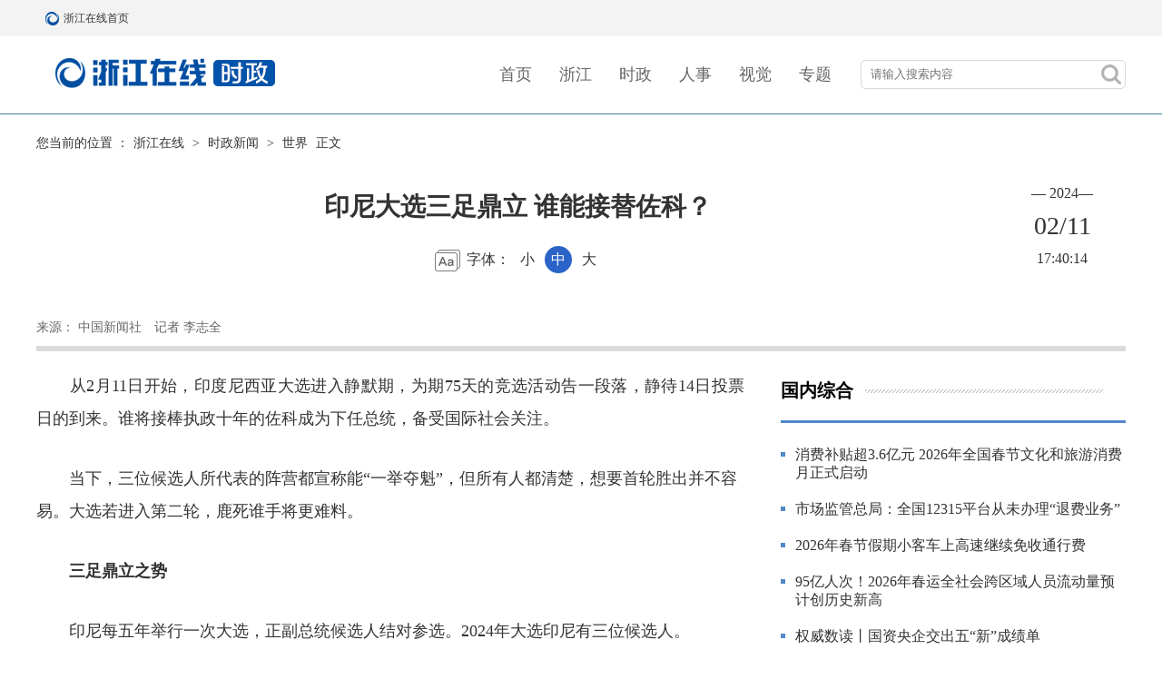

--- FILE ---
content_type: text/html
request_url: https://china.zjol.com.cn/gjxw/202402/t20240211_26646576.shtml
body_size: 7789
content:
<!--2024-06-14 14:22:31--><!DOCTYPE html>
<html lang="zh">

<head>
	<meta charset="UTF-8" />
	<meta http-equiv="X-UA-Compatible" content="IE=edge" />
	<title>
		印尼大选三足鼎立 谁能接替佐科？
	</title>
	<meta name="keywords" content="印尼;候选人;总统候选人" />
	<meta name="description" content="" />
<!--2025-09-19 08:54:29--><script src="//www.zjol.com.cn/siteres/material/js/style.min.js?cache=no&rem=yes" pc="//static.zjol.com.cn/material/public/css/index24.css" mobile="//static.zjol.com.cn/material/public/css/index24m.css"></script>
<style>
    .doc-html-content img{
        max-width: 100% !important;
    }
    .transparent-footerbar .footer {
        background-color: transparent !important;
    }
    .transparent-footerbar .footer .footCont .footContL span {
        color: #fff !important;
    }
    .transparent-footerbar .footer .footCont .footContR a {
        color: #fff !important;
    }
    video,iframe{ display: block;width:100%;}
</style>
<!--【嵌套模板】通用资源:（全局）公用吊顶和底部样式-->
	<link rel="stylesheet" href="//static.zjol.com.cn/material/public/css/animate.min.css" />
	<link href="//static.zjol.com.cn/material/public/css/swiper-3.4.2.min.css" type="text/css" rel="stylesheet" />
	<script type="text/javascript">
		var h = window.location.host;
		var a = window.location.href;
		if (navigator.userAgent.match(/(iPhone|iPod|iPad|Android|ios|SymbianOS)/i) && !a.match("m2pc")) {
			document.write(
				'<meta name="viewport" content="width=device-width,initial-scale=1, maximum-scale=1, user-scalable=no">')
			setActiveStyleSheet("//zjnews.zjol.com.cn/material/h1003/css/idxm.css");
		} else {
			document.write('<meta name="viewport" content="width=1200, maximum-scale=1, user-scalable=no">')
			setActiveStyleSheet("//zjnews.zjol.com.cn/material/h1003/css/idx.css");
		}

		function setActiveStyleSheet(filename) {
			document.write("<link href=" + filename +" rel='stylesheet' type='text/css' />");
		}
	</script>
</head>

<body class="shiz">
	<!--------------------topBar Begin-------------------->
<!--2025-09-10 09:07:14--><!-- （全局）公用顶部24年改  -->
<div id="topbar">
	<div class="pubTopBar cf">
		<div class="pubTopBarL cf">
			<a href="//www.zjol.com.cn/" title="浙江在线首页" class="topBarLogo">浙江在线首页</a>
			<a href="//www.zjol.com.cn/" title="浙江在线首页" target="_blank">浙江在线首页</a>
		</div>
		<ul class="pubTopBarR cf">
			<li class="topBarRzh"></li>
		</ul>
	</div>
</div>
<div class="clear"></div>
<!--【嵌套模板】通用资源:（全局）通栏：通栏带logo且不随滚动条滚动【嵌套】-->
	<!--------------------topBar End-------------------->
	<!-- banner -->
<!--2025-05-13 16:06:06--><div class="banner">
	<div class="box cf">
		<div class="sitelogo"><a href="//zjnews.zjol.com.cn/yc/" target="_blank"></a></div>
		<ul class="nav cf">
			<li><a href="https://www.zjol.com.cn/" target="_blank">首页</a></li>
			
			<li><a href="https://zjnews.zjol.com.cn/" target="_blank">浙江</a></li>
			
			<li><a href="https://china.zjol.com.cn/" target="_blank">时政</a></li>
			
			<li><a href="https://zjnews.zjol.com.cn/rsdt/" target="_blank">人事</a></li>
			
			<li><a href="https://photo.zjol.com.cn/" target="_blank">视觉</a></li>
			
			<li><a href="http://zjnews.zjol.com.cn/ztjj/zt/" target="_blank">专题</a></li>
		</ul>
		<div class="searchBtn fr">
		    <a href="javascript:void(0);" class="searchBtnA"><span class="searchIcon sp"></span></a>
		    <!--搜索弹出框  begin-->
		    <div class="searchPop">
		        <form action="//so.zjol.com.cn/" id="searchForm" name="searchForm" method="get" target="_blank"
		            accept-charset="UTF-8" _lpchecked="1">
		            <input name="wd" size="10" id="q" type="text" class="searchText" placeholder="请输入搜索内容" autocomplete="off" />
		            <input name="Submit" type="submit" class="searchGo sp" id="Submit" value="" />
		            <input name="field" type="hidden" id="s" value="title" />
		        </form>
		        <script type="text/javascript">
		            function search () {
		                var u = navigator.userAgent; var isiOS = !!u.match(/\(i[^;]+;( U;)? CPU.+Mac OS X/); //ios终端var urlstr = '//s.zjol.com.cn/cse/search?s=6048247431686495421&entry=1&q=' + document.getElementById('q').value;if (isiOS) {window.location.href = urlstr;} else {window.open(urlstr);}
		            }
		        </script>
		    </div>
		    <!--搜索弹出框 end-->
		</div>
		<!-- pcbtn -->
		<div id="pc"><a href="?v=1.0#m2pc" target="_blank"></a></div>
	</div>
</div>
<!--【嵌套模板】时政新闻:（时政）浙江在线原创频道h1003nav【嵌套】-->
	<!--------------------footer begin-------------------->
	<div class="main details cf">
		<!-- 主体 -->
		<div class="thisInfo">
			<!--面包屑 begin-->
			<div class="crumb">您当前的位置 ：<a href="//www.zjol.com.cn/" target="_blank">浙江在线</a>&nbsp;>&nbsp;<a href="../../" target="_blank" title="时政新闻" class="CurrChnlCls">时政新闻</a>&nbsp;>&nbsp;<a href="../" target="_blank" title="世界" class="CurrChnlCls">世界</a>&nbsp;正文
			</div>
			<div class="thisTitle">
				<h2>
					
				</h2>
				<h1 class="artTitle">
					印尼大选三足鼎立 谁能接替佐科？
				</h1>
				<h3>
					
				</h3>
				<div class="fontSet">
					字体：
					<span>小</span>
					<span class="on">中</span>
					<span>大</span>
				</div>
			</div>
			<div class="thisTime">
				<div class="year">—
					2024—</div>
				<div class="date">
					02/11
				</div>
				<div class="time">
					17:40:14
				</div>
			</div>
			<div class="clear"></div>
			<!-- 来源 -->
			<div class="info">
				<span class="mt">
					2024-02-11  17:40:14</span>
				<span>来源：
					中国新闻社</span>
				<span>
					记者 李志全</span>
			</div>
		</div>
		<div class="left fl">
			<div class="content">
				<!--文章内容 start-->
				<div class="artCon">
					<p data-spm-anchor-id="C73544894212.P59792594134.0.i2" style="text-align: justify;">　　从2月11日开始，印度尼西亚大选进入静默期，为期75天的竞选活动告一段落，静待14日投票日的到来。谁将接棒执政十年的佐科成为下任总统，备受国际社会关注。</p><p style="text-align: left;">　　当下，三位候选人所代表的阵营都宣称能“一举夺魁”，但所有人都清楚，想要首轮胜出并不容易。大选若进入第二轮，鹿死谁手将更难料。</p><p style="text-align: left;">　　<strong>三足鼎立之势</strong></p><p style="text-align: left;">　　印尼每五年举行一次大选，正副总统候选人结对参选。2024年大选印尼有三位候选人。</p><p style="text-align: left;">　　1号总统候选人是雅加达首都特区前省长阿尼斯，搭档为民族觉醒党总主席穆海敏。54岁的阿尼斯曾任印尼教育部长，拥有美国北伊利诺伊大学政治学博士学位。</p><p style="text-align: left;">　　阿尼斯来自书香门第。2007年，时年37岁的他当选帕拉马迪纳大学校长，成为该国最年轻的大学校长。担任雅加达省长期间，阿尼斯因应对新冠疫情受到赞扬，也因解决其他问题(如经济适用住房、空气污染、堵车和洪水)的乏力而受到批评。</p><p style="text-align: left;">　　2号总统候选人是现任国防部长普拉博沃，副手系佐科长子、梭罗市长吉布兰。72岁的普拉博沃是一名退役中将，曾两度败给佐科，这是他第三次向总统宝座发起冲击。</p><p style="text-align: left;">　　普拉博沃的祖父是印尼国家银行创始人，父亲是苏加诺和苏哈托时期的内阁成员，他本人曾是苏哈托的二女婿。普拉博沃的军事生涯有过辉煌，也留下过不光彩的历史。2019年败选后，普拉博沃选择与佐科和解，并受邀入阁。</p><p style="text-align: left;">　　3号总统候选人是中爪哇省前省长甘贾尔，搭档为马福德。55岁的甘贾尔曾任印尼民主斗争党议员，得到前总统梅加瓦蒂的力推。</p><p style="text-align: left;">　　相比其他两位候选人，甘贾尔属于平民出身，但政坛履历丰富完整，覆盖了立法到执政一方。他在执掌中爪哇期间被认为建立了较好的民意基础。</p><p style="text-align: left;">　　<strong>一轮胜选之忧</strong></p><p style="text-align: left;">　　三位候选人，年龄最大的普拉博沃在多项民调中领先，舆论呼声较高。</p><p style="text-align: left;">　　但2月4日晚最后一场辩论结束后，有社交媒体研究机构的数据显示，阿尼斯和甘贾尔的表现更佳，网友正面印象分别达86%和72%。反观普拉博沃，表达负面看法的网民达48%，正面印象只有43%。</p><p style="text-align: left;">　　这也表明，至少在社交媒体方面，普拉博沃并没有完全占据主动。</p><p style="text-align: left;">　　吉布兰仍被抓着小辫子不放。2月5日，印尼选举委员会主席和多名委员被指严重违反道德守则，矛头指向吉布兰。</p><p style="text-align: left;">　　印尼宪法规定参选正副总统年龄下限为40岁。去年，印尼宪法法院裁定：未满40岁者如果现在或曾经担任地方领导人就不受此限制，吉布兰当时刚满36岁。受此影响，印尼宪法法院原首席大法官、佐科妹夫安瓦尔被裁定“严重违反”道德与行为守则，最终被撤职。</p><p style="text-align: left;">　　尽管这两件事都不会对吉布兰作为副总统候选人的既成事实或参选资格造成影响，但这个话题再引热议，无疑给普拉博沃的一轮胜选埋下隐忧。</p><p style="text-align: left;">　　根据印尼有关规定，候选人要想一轮胜出，仅获得50%以上选票还不够，还要赢得印尼半数以上省区至少20%的选票。这是为了避免选票过于集中在某一地区。</p><p style="text-align: left;">　　如果没有候选人符合，选举将在6月进入第二轮，由得票最高的两对候选人对决。印尼媒体分析，阿尼斯和甘贾尔届时可能联手，选情将变得更复杂。</p><p style="text-align: left;">　　<strong>佐科的态度与年轻的选民</strong></p><p style="text-align: left;">　　佐科在印尼有着极高人气，谁能接替自己，他的态度很重要。</p><p style="text-align: left;">　　几个月前，佐科面对支持者曾描述了一张接班人的画像：“从他的脸上、外表就能看出来。他的脸上起了皱纹，因为他总是想起人民，他的头发也都变白了。”</p><p style="text-align: left;">　　以白发形象示人的甘贾尔，一度被视为佐科口中的“白发人”。但随着时间推移，印尼媒体观察到，他和普拉博沃“越来越近”。一方面，佐科长子吉布兰成为普拉博沃的副总统候选人；另一方面，佐科没有出席民主斗争党的党庆，与当年力推自己的党主席梅加瓦蒂的关系变得十分微妙。</p><p style="text-align: left;">　　佐科到底支持谁？他说，为了国家的利益，我支持所有候选人。以佐科政府的迁都计划为例，普拉博沃和甘贾尔都称会延续这一政策，阿尼斯则公开表示反对。</p><p style="text-align: left;">　　谁能接替佐科，还要看年轻选民的态度。据统计，在印尼2.048亿名选民中，20岁至35岁年轻一代占到选民总数的近60%。为吸引年轻选民，三位候选人使出了浑身解数。</p><p style="text-align: left;">　　印尼前三大票仓，预计中爪哇的竞争会很激烈。这里是民主斗争党的大本营，甘贾尔曾执掌中爪哇10年。中爪哇省梭罗市又是佐科老家，吉布兰为该市市长。</p>
					<div class="news_more_page" style="text-align: center;">
						
					</div>
				</div>
				<!--文章内容 end-->
				<div class="cprtip">
					<h3>版权和免责申明</h3>
					<p>凡注有"浙江在线"或电头为"浙江在线"的稿件，均为浙江在线独家版权所有，未经许可不得转载或镜像；授权转载必须注明来源为"浙江在线"，并保留"浙江在线"的电头。</p>
				</div>
				<div class="tag cf"><span class="fl"><b>标签：</b>
						印尼;候选人;总统候选人</span><span id="editor_baidu" class="fr"><b>责任编辑：</b>
						马驰骋</span></div>
				<div class="aboutReading">
					<h3>相关阅读</h3>
					<ul class="readinglist">
						
							<li><a href="../../sz/202401/t20240105_26563005.shtml" target="_blank">
									印尼火车相撞事故致3死23伤 已开展处置疏散工作</a></li>
						
							<li><a href="../202401/t20240105_26562851.shtml" target="_blank">
									俄罗斯圣彼得堡迎来70余年来最冷冬日</a></li>
						
							<li><a href="../202401/t20240105_26562737.shtml" target="_blank">
									印尼火车相撞事故致3死23伤 已开展处置疏散工作</a></li>
						
							<li><a href="../202312/t20231230_26551531.shtml" target="_blank">
									波兰军方：一枚俄罗斯导弹进入波领空</a></li>
						
					</ul>
				</div>
			</div>
		</div>
		<!-- 右侧栏 -->
<!--2026-01-29 14:31:21--><div class="right fr">
		<div class="smallt">
			<div class="name">国内综合</div>
		</div>
		<ul class="gjxwlist">
			
				<li><a href="//china.zjol.com.cn/gnxw/202601/t20260129_31479966.shtml" target="_blank">消费补贴超3.6亿元 2026年全国春节文化和旅游消费月正式启动</a></li>
			
				<li><a href="//china.zjol.com.cn/gnxw/202601/t20260129_31479775.shtml" target="_blank">市场监管总局：全国12315平台从未办理“退费业务”</a></li>
			
				<li><a href="//china.zjol.com.cn/gnxw/202601/t20260129_31479774.shtml" target="_blank">2026年春节假期小客车上高速继续免收通行费</a></li>
			
				<li><a href="//china.zjol.com.cn/gnxw/202601/t20260129_31479771.shtml" target="_blank">95亿人次！2026年春运全社会跨区域人员流动量预计创历史新高</a></li>
			
				<li><a href="//china.zjol.com.cn/gnxw/202601/t20260129_31479734.shtml" target="_blank">权威数读丨国资央企交出五“新”成绩单</a></li>
			
		</ul>
		<div class="smallt">
			<div class="name">国际新闻</div>
		</div>
		<ul class="zxxxlist">
			
				<li><a href="//china.zjol.com.cn/gjxw/202601/t20260129_31479786.shtml" target="_blank">“中式生活”正被世界看到</a></li>
			
				<li><a href="//china.zjol.com.cn/gjxw/202601/t20260129_31479967.shtml" target="_blank">日本最大核电站重启后发生故障初步原因公布</a></li>
			
				<li><a href="//china.zjol.com.cn/gjxw/202601/t20260129_31479736.shtml" target="_blank">白俄罗斯高官称正在加强包括核武器在内的战略威慑</a></li>
			
				<li><a href="//china.zjol.com.cn/gjxw/202601/t20260129_31479735.shtml" target="_blank">哥伦比亚失踪客机确认坠毁 机上15人全部遇难</a></li>
			
				<li><a href="//china.zjol.com.cn/gjxw/202601/t20260129_31479929.shtml" target="_blank">美国公民遭枪杀事件所涉联邦执法人员被停职</a></li>
			
		</ul>
		<div class="smallt">
			<div class="name">精品专题</div>
			<a href="//zjnews.zjol.com.cn/ztjj/zt/"  target="_blank"></a>
		</div>
		<ul class="colImglist cf">
			
				<li>
					<a href="//zjnews.zjol.com.cn/ztjj/zt/202203/t20220329_24006101.shtml" target="_blank">
						<img src="https://meizi-zjol-1577-pub.zjol.com.cn/ztjj/zt/202511/1801460130700140544_1280px.jpg" />
					</a>
				</li>
			
				<li>
					<a href="//zjnews.zjol.com.cn/ztjj/zt/202601/t20260121_31466339.shtml" target="_blank">
						<img src="https://meizi-zjol-1577-pub.zjol.com.cn/ztjj/zt/202601/2014167793195421696_1280px.jpg" />
					</a>
				</li>
			
				<li>
					<a href="//zjnews.zjol.com.cn/ztjj/zt/202601/t20260120_31463882.shtml" target="_blank">
						<img src="https://meizi-zjol-1577-pub.zjol.com.cn/ztjj/zt/202601/2013830249963106304_1280px.jpg" />
					</a>
				</li>
			
		</ul>
		<div class="smallt">
			<div class="name">更多资讯</div>
			<a></a>
		</div>
		<ul class="qrlist cf">
<!--2024-06-14 13:35:44--><li>
	<img src="//img.zjol.com.cn/mlf/dzw/zjxw/xnlm/zjycgdzx/202203/W020220323346355557806.jpg" />
	<h3>扫码关注<br>浙江在线官方微信公众号</h3>
</li>
<li>
	<img src="//img.zjol.com.cn/mlf/dzw/zjxw/xnlm/zjycgdzx/202203/W020220323338887161885.png" />
	<h3>扫码关注<br>浙江在线官方微博</h3>
</li>
<!--【嵌套模板】时政新闻:更多资讯二维码【嵌套】-->
		</ul>
	</div>
<!--【嵌套模板】全站资源:(时政新闻)浙江在线时政右侧栏h1003szr【嵌套】-->
	</div>

	<div class="footbar">
<!--2025-10-17 14:45:25--><div id="footbar">
	<div class="footer">
		<div class="footCont">
			<div class="footContL">
				<span>浙江在线新闻网站版权所有 </span>
				<span>Copyright &copy;1999-2025 Zjol. All Rights Reserved</span>
			</div>
			<div class="footContR">
				<a href="//wzgg.zjol.com.cn/05wzgg/zjol/about/index.shtml" target="_blank">网站简介</a>
				<a href="//wzgg.zjol.com.cn/05wzgg/zjol/copyright/index.shtml" target="_blank">版权声明</a>
				<a href="//wzgg.zjol.com.cn/05wzgg/zjol/advertise/index.shtml" target="_blank">广告刊登</a>
				<a href="//wzgg.zjol.com.cn/05wzgg/zjol/contact/index.shtml" target="_blank">联系我们</a>
			</div>
			<div class="pc"><a href="?mode=m2pc" target="_blank">电脑版</a></div>
		</div>
	</div>
</div>
<script type="text/javascript" src="//static.zjol.com.cn/material/public/js/sitestats.js"></script>
<!--【嵌套模板】通用资源:（全局）浙江在线统一底部横排【嵌套】-->
	</div>
	<!--------------------footer end  -------------------->
	<script type="text/javascript">
		(function (doc, win) {
			var isAndroid = win.navigator.appVersion.match(/android/gi);
			var isIPhone = win.navigator.appVersion.match(/iphone/gi);
			var scale = 1.0;
			var ratio = 1;
			if (isIPhone) {
				if (window.devicePixelRatio == 2) {
					scale *= 0.5;
					ratio *= 2;
				}
				if (window.devicePixelRatio == 3) {
					scale *= (1 / 3);
					ratio *= 3;
				}
			}
			var text = '<meta name="viewport" content="initial-scale=' + scale + ', maximum-scale=' + scale + ',' +
				' minimum-scale=' + scale + ', width=device-width,' + ' user-scalable=no" />';
			// document.write(text);

			var docEl = doc.documentElement
			var resizeEvt = 'orientationchange' in window ? 'orientationchange' : 'resize'
			var recalc = function () {
				var clientWidth = docEl.clientWidth
				if (!clientWidth) return
				docEl.style.fontSize = 16 * (clientWidth / 320) + 'px'
				var docElFontSize = docEl.style.fontSize.replace(/px/gi, '')
				var computedFontSize = win.getComputedStyle(docEl)['font-size'].replace(/px/gi, '')
				docElFontSize != computedFontSize && (docEl.style.fontSize = docElFontSize * docElFontSize /
					computedFontSize + 'px')
			}
			if (!doc.addEventListener) return
			recalc()
			win.addEventListener(resizeEvt, recalc, false)
		})(document, window);

	</script>
	<script type="text/javascript" src="//static.zjol.com.cn/material/public/js/jquery-1.12.4.min.js"></script>
	<script type="text/javascript">
		(function () {
			$('.fontSet span').click(function () {
				$(this).addClass('on').siblings().removeClass('on');
				$('.details .content .artCon p').css('font-size', $(this).index() * 2 + 16 + 'px')
			});
		})();
	</script>
	<!--获取分享的内容-->
<!--2024-06-14 13:35:55--><script type="text/javascript" src="//res.wx.qq.com/open/js/jweixin-1.6.0.js"></script>
<script type="text/javascript" src="//static.zjol.com.cn/material/public/js/WeixinAPI.min.js"></script>
<div>
    <div style="display: none">
        <img class="OutLInePics" src='//static.zjol.com.cn/material/public/images/zjol.jpg' />
    </div>
</div>
<!--【嵌套模板】通用资源:（全局）微信分享代码【嵌套】-->


</body>

</html>

--- FILE ---
content_type: text/plain;charset=UTF-8
request_url: https://weixin.zjol.com.cn/weixin/wxapi/share_sign.do?refererUrl=https://china.zjol.com.cn/gjxw/202402/t20240211_26646576.shtml&_=1769703798090
body_size: 288
content:
var sign_params={"timestamp":"1769703800","appId":"wx0a67870fb0367fd6","nonceStr":"e081a683-32cc-43d0-96c5-a9436fd8657f","signature":"59b6e2c8d46428c6371fa315c31bce8a954dbb51"}

--- FILE ---
content_type: application/javascript
request_url: https://static.zjol.com.cn/material/public/js/WeixinAPI.min.js
body_size: 377
content:
jQuery(function(t){setTimeout(function(){var e="",a=t("img.share").attr("src")||t("img.OutLInePics").attr("src");if(a){var i=a.indexOf("http");e=0==i?a:"https:"+a}var n=window.location.href,r=t(".abstract").text()||t('meta[name="description"]').attr("content")||t('meta[name="Description"]').attr("content")||"",s=document.title,p=t("#shareUrl").val();null!=p&&""!=p&&(n=p);var o=new RegExp("iphone","i"),c=(o.test(navigator.userAgent.toLowerCase()),"?refererUrl="+n),m="https://weixin.zjol.com.cn/weixin/wxapi/share_sign.do",g=m+c;t.ajax({url:g,type:"get",dataType:"script",success:function(t){wx.config({debug:!1,appId:sign_params.appId,timestamp:sign_params.timestamp,nonceStr:sign_params.nonceStr,signature:sign_params.signature,jsApiList:["updateAppMessageShareData","updateTimelineShareData","chooseImage","getLocalImgData"]}),wx.ready(function(){wx.updateAppMessageShareData({title:s,desc:r,link:n,imgUrl:e}),wx.updateTimelineShareData({title:s,link:n,imgUrl:e})})}})},100)});